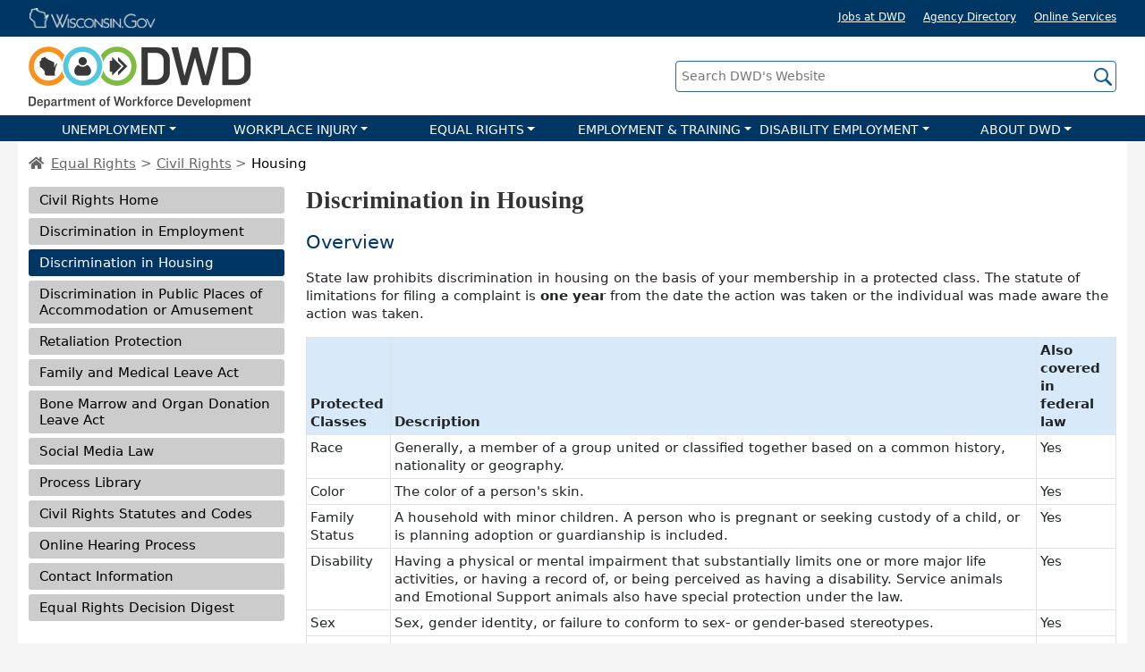

--- FILE ---
content_type: text/html
request_url: https://dwd.wisconsin.gov/er/civilrights/housing/default.htm
body_size: 10717
content:
<!DOCTYPE html>
<html lang="en">
<head>
<meta charset="utf-8"/>
<meta http-equiv="X-UA-Compatible" content="IE=100"/>
	
	<meta name="description" content="Wisconsin's Fair Housing law provides protection on the basis of membership in a protected class."/>

	<title>Housing Discrimination Law</title>
	
	<meta name="viewport" content="width=device-width, initial-scale=1, shrink-to-fit=no">
<meta http-equiv="x-ua-compatible" content="ie=edge">
<meta name="color-scheme" content="light only">
<link rel="stylesheet" type="text/css" href="/include/internet/css/bootstrap.min.css?v2"/>
<link rel="stylesheet" type="text/css" href="/include/internet/css/fontawesome.min.css?v1" />
<link rel="stylesheet" type="text/css" href="/include/internet/css/main.css?v6" />
<link rel="stylesheet" media="print" href="/include/internet/css/print.css">

<script type="text/javascript">
if(window.location.href.indexOf("acc.") == -1){	

	<!-- Google Tag Manager -->
	(function(w,d,s,l,i){w[l]=w[l]||[];w[l].push({'gtm.start':
	new Date().getTime(),event:'gtm.js'});var f=d.getElementsByTagName(s)[0],
	j=d.createElement(s),dl=l!='dataLayer'?'&l='+l:'';j.async=true;j.src=
	'https://www.googletagmanager.com/gtm.js?id='+i+dl;f.parentNode.insertBefore(j,f);
	})(window,document,'script','dataLayer','GTM-ML73D84');
	<!-- End Google Tag Manager -->
}
</script>


</head>

<body>
		<!-- ADD BANNER INCLUDE STATEMENT HERE -->

<a href="#skip-nav" class="sr-only">Skip main navigation</a>
<div id="update-browser" class="text-center"><p><span class="fs-140 important red-txt">Outdated or Unsupported Browser Detected</span><br><span>DWD's website uses the latest technology. This makes our site faster and easier to use across all devices. Unfortunatley, your browser is out of date and is not supported. An update is not required, but it is strongly recommended to improve your browsing experience. To update Internet Explorer to Microsoft Edge visit their <a href="https://support.microsoft.com/en-us/microsoft-edge/make-the-switch-from-internet-explorer-to-microsoft-edge-a6f7173e-e84a-36a3-9728-3df20ade9b3c">website</a>.</span></p></div>


<div id="wigov-bar" class="w-100"> 
			<div  class="container container-fluid-md">
		
				<div class="row py-2">
					<div class="col">
						<a href="https://wisconsin.gov/" class="d-inline-block"><img id="wi-gov-logo" src="/images/internet/wigov-top-logo.png" alt="Wisconsin.gov Logo"></a>
					</div>
					
					<div class="col text-right white-txt mt-2 mt-sm-0 hidden-xs">
						<a href="/jobs/" class="me-3 align-middle">Jobs at DWD</a>
						<a href="http://www.wisconsin.gov/Pages/AllAgencies.aspx" target="_blank" class="me-3 align-middle">Agency Directory</a>
						<a href="http://www.wisconsin.gov/Pages/resident.aspx" target="_blank" class="align-middle">Online Services</a>
					</div>
				</div>
				
			</div>
		</div>
		
		<div id="banner" class="w-100">
			<div  class="container container-fluid-md text-center text-md-left">
				<div class="row align-items-center position-relative">
					<div class="col-12 col-md-6 col-lg-7">
						<a href="/"><img id="dwd-logo" src="/images/internet/dwd-banner-logo.png" class="my-2" alt="Department of Workforce Development Logo"></a>
					</div>
					
					<div id="main-search-wrap" class="col-12 col-md-6 col-lg-5">
						<form id="main-search-form" class="search-form" method="GET" name="default front end" action="/search.htm">
							<label class="sr-only" for="main-search-input">Search DWD's Website</label>
							<input id="main-search-input" class="search-input" placeholder="Search DWD's Website" title="Search DWD's Website" type="text" name="query" maxlength="256" onclick="this.value=''" title="Search DWD's Website">
							<input class="search-icon d-none d-md-block" type="image" src="/images/internet/icon/search.png" alt="Search icon button">
							<input class="search-icon d-md-none" type="image" src="/images/internet/icon/search-light.png" alt="Search icon button">
						</form>
					</div>
				</div>
			</div>
		</div>
	
		<nav id="main-nav" class="navbar navbar-expand-lg navbar-dark py-0" role="navigation">	
			<button class="navbar-toggler ms-auto" type="button" data-bs-toggle="collapse" data-bs-target="#navbar-wrap" aria-controls="navbarSupportedContent" aria-expanded="false" aria-label="Toggle navigation">
				<span class="navbar-toggler-icon navbar-dark"></span>
			</button>
			<div  class="collapse navbar-collapse" id="navbar-wrap">
				<ul class="p-0 m-0 w-100">
					<li class="lvl1-nav">
						<button class="nav-link dropdown-toggle" type="button" data-bs-toggle="dropdown" aria-expanded="false">UNEMPLOYMENT</button>
						<ul class="dropdown-menu">
							<li><a href="/ui/">UI Home</a></li>
							<li><a href="/uiben/">Claimants</a></li>
							<li><a href="/uitax/">Employers</a></li>
							<li><a href="/uitax/esp-resource-page.htm">Service Providers</a></li>
							<li><a href="/ui/toolkit/">Community Partners</a></li>
							<li><a href="/dwd/request-speaker.htm">Request a Speaker</a></li>
						</ul>
					</li><li class="lvl1-nav">
						<button class="nav-link dropdown-toggle" type="button" data-bs-toggle="dropdown" aria-expanded="false">WORKPLACE INJURY</button>
						<ul class="dropdown-menu">
							<li><a href="/wc/">WC Home</a></li>
							<li><a href="/wc/workers/">Workers</a></li>
							<li><a href="/wc/employers/">Employers</a></li>
							<li><a href="/wc/insurance/">Insurers</a></li>
							<li><a href="/wc/medical/">Medical Providers</a></li>
							<li><a href="/wc/safety/">Workplace Safety</a></li>
							<li><a href="/dwd/request-speaker.htm">Request a Speaker</a></li>
							<li><a href="/wc/contact/">Contact Us</a></li>
						</ul><li class="lvl1-nav">
						<button class="nav-link dropdown-toggle" type="button" data-bs-toggle="dropdown" aria-expanded="false">EQUAL RIGHTS</button>
						<ul class="dropdown-menu">
							<li><a href="/er/">ER Home</a></li>
							<li><a href="/er/laborstandards/">Labor Standards</a></li>
							<li><a href="/er/civilrights/">Civil Rights</a></li>
							<li><a href="/er/civilrights/fmla/">FMLA</a></li>
							<li><a href="/worker-classification/">Worker Classification</a></li>
							<li><a href="/er/complaints/">File a Complaint</a></li>
							<li><a href="/er/caseportal/">Case Portal</a></li>
							<li><a href="/dwd/request-speaker.htm">Request a Speaker</a></li>
							<li><a href="/er/contacts.htm">Contact Us</a></li>
						</ul>
					</li><li class="lvl1-nav">
						<button class="nav-link dropdown-toggle" type="button" data-bs-toggle="dropdown" aria-expanded="false">EMPLOYMENT & TRAINING</button>
						<ul class="dropdown-menu">
							<li><a href="/det/">DET Home</a></li>
							<li><a href="/det/jobseeker.htm">Job Seekers</a></li>
							<li><a href="/det/employer.htm">Employers</a></li>
							<li><a href="/veterans/">Veterans</a></li>
							<li><a href="/det/partners.htm">Partners</a></li>
							<li><a href="https://jobcenterofwisconsin.com/wisconomy/" target="_blank">WisConomy</a></li>
							<li><a href="/det/civil-rights/">Civil Rights</a></li>
							<li><a href="/dwd/request-speaker.htm">Request a Speaker</a></li>
							<li><a href="/det/contact.htm">Contact Us</a></li>
						</ul>
					</li><li class="lvl1-nav">
						<button class="nav-link dropdown-toggle" type="button" data-bs-toggle="dropdown" aria-expanded="false">DISABILITY EMPLOYMENT</button>				
						<ul class="dropdown-menu">
							<li><a href="/dvr/">DVR Home</a></li>
							<li><a href="/dvr/about/">About DVR</a></li>
							<li><a href="/dvr/referral/">How to Apply</a></li>
							<li><a href="/dvr/job-seekers/">For Job Seekers</a></li>
							<li><a href="/dvr/business/">For Businesses</a></li>
							<li><a href="/dvr/partners/">Our Partners</a></li>
							<li><a href="/dwd/request-speaker.htm">Request a Speaker</a></li>
							<li><a href="/dvr/about/contacts.htm">Contact Us</a></li>
						</ul>
					</li><li class="lvl1-nav">
						<button class="nav-link dropdown-toggle" type="button" data-bs-toggle="dropdown" aria-expanded="false">ABOUT DWD</button>						
						<ul class="dropdown-menu">
							<li><a href="/dwd/about-dwd.htm">Overview</a></li>
							<li><a href="/jobs/">Jobs at DWD</a></li>
							<li><a href="/dwd/leadership.htm">Leadership </a></li>
							<!--<li><a href="/dwd/aboutdwd.htm#divisions">Divisions</a></li>-->
							<li><a href="/news/">Newsroom</a></li>
							<li><a href="/news/publicmeetings/">Public Meetings</a></li>
							<li><a href="/dwd/orgcharts/">Organization Chart</a></li>
							<li><a href="/dwd/open-records/">Open Records</a></li>
							<li><a href="https://wi.accessgov.com/dwd-ext/Forms/Page/8bebfc6d-5e59-4093-81a4-b4f52e713411/adm-20015-e/">Invite DWD to Your Event</a></li>
							<li><a href="/dwd/request-speaker.htm">Request a Speaker</a></li>
							<li><a href="/dwd/contact-us.htm">Contact Us</a></li>
						</ul>
					</li>
				</ul>
			</div>
		</nav>
		<span id="skip-nav" name="skip-nav"></span>


		<div id="content-wrapper">
			<div class="container-fluid">
				<!--********ENTER BREADCRUMBS HERE*********-->
				<ol class="breadcrumb">
					<li><a href="/"><i class="fas fa-home me-2"></i></a></li>
					<li class="breadcrumb-item"><a href="/er/">Equal Rights</a></li>
					<li class="breadcrumb-item"><a href="/er/civilrights/default.htm">Civil Rights</a></li>
					<li class="breadcrumb-item active">Housing</li>
				</ol>
				
				<div class="row">
					<div class="col-12 col-md-3">
							<button id="left-nav-mobile-btn" class="btn btn-secondary dropdown-toggle d-block d-md-none" data-bs-toggle="dropdown" aria-
	expanded="false" type="button" aria-controls="left-nav">Civil Rights Menu<i class="fa-solid fa-angle-down fa-xl"></i>
</button>
<nav id="left-nav" class="dropdown-menu">
	<a id="cr-home" class="left-nav-btn dropdown-item btn" href="/er/civilrights/">Civil Rights Home</a>
	<a id="in-employment" class="left-nav-btn dropdown-item btn" href="/er/civilrights/discrimination/">Discrimination in Employment</a>
	<a id="in-housing" class="left-nav-btn dropdown-item btn" href="/er/civilrights/housing/default.htm">Discrimination in Housing</a>
	<a id="public-accommodation" class="left-nav-btn dropdown-item btn" href="/er/civilrights/discrimination/publicaccommodation.htm">Discrimination in Public Places of Accommodation or Amusement</a>
	<a id="retaliation" class="left-nav-btn dropdown-item btn" href="/er/civilrights/retaliation/default.htm">Retaliation Protection</a>
	<a id="fmla" class="left-nav-btn dropdown-item btn" href="/er/civilrights/fmla/default.htm">Family and Medical Leave Act</a>
	<a id="organ-donation" class="left-nav-btn dropdown-item btn" href="/er/civilrights/organdonation.htm">Bone Marrow and Organ Donation Leave Act</a>
	<a id="social-media" class="left-nav-btn dropdown-item btn" href="/er/civilrights/discrimination/socialmedia.htm">Social Media Law</a>
	<a id="library" class="left-nav-btn dropdown-item btn" href="/er/library/default.htm">Process Library</a>
	<a id="statutes" class="left-nav-btn dropdown-item btn" href="/er/civilrights/statutes.htm">Civil Rights Statutes and Codes</a>
	<a id="onlinehearing" class="left-nav-btn dropdown-item btn" href="/er/civilrights/onlinehearing/default.htm">Online Hearing Process</a>
	<a id="contact" class="left-nav-btn dropdown-item btn" href="/er/contacts.htm">Contact Information</a>
	<a id="decisiondigest" class="left-nav-btn dropdown-item btn" href="/er/digest/default.htm" target="_blank">Equal Rights Decision Digest</a>
</nav>
					</div>
					
									
					<div class="col-12 col-md-9">
				<h1>Discrimination in Housing</h1>
				
				<h2>Overview</h2>
					<p>State law prohibits discrimination in housing on the basis of your membership in a protected class. The statute of limitations for filing a complaint is <strong>one year</strong> from the date the action was taken or the individual was made aware the action was taken.</p>
					<!--<h3 class="head-line">Protected Classes</h3>-->
						<table class="table table-bordered">
							<thead class="thead-light">
								<th>Protected Classes</th>
								<th>Description</th>
								<th>Also covered in federal law</th>
							</thead>
							<tbody>
								<tr>
									<td>Race</td>
									<td>Generally, a member of a group united or classified together based on a common history, nationality or geography.</td>
										<td>Yes</td>
								</tr>
								<tr>
									<td>Color</td>
									<td>The color of a person's skin.</td>
									<td>Yes</td>
								</tr>
								<tr>
									<td>Family Status</td>
									<td>A household with minor children.  A person who is pregnant or seeking custody of a child, or is planning adoption or guardianship is included.</td>
									<td>Yes</td>
								</tr>
								<tr>
									<td>Disability</td>
									<td>Having a physical or mental impairment that substantially limits one or more major life activities, or having a record of, or being perceived as having a disability. Service animals and Emotional Support animals also have special protection under the law.</td>
									<td>Yes</td>
								</tr>
								<tr>
									<td>Sex</td>
									<td>Sex, gender identity, or failure to conform to sex- or gender-based stereotypes. </td>
									<td>Yes</td>
								</tr>
								<tr>
									<td>National Origin</td>
									<td>Generally, a member of a nation by birth or naturalization or having common origins or traditions.</td>
									<td>Yes</td>
								</tr>
								<tr>
									<td>Religion</td>
									<td>Sincerely held religious, moral or ethical beliefs and practices.</td>
									<td>Yes</td>
								</tr>
								<tr>
									<td>Marital Status</td>
									<td>The status of being married, widowed, single, divorced, or separated.</td>
									<td></td>
								</tr>
								<tr>
									<td>Ancestry</td>
									<td>The country, nation or tribe of the identifiable group from which a person descends.</td>
									<td></td>
								</tr>
								<tr>
									<td>Source of Income</td>
									<td>The lawful source of a person's income, including wages, a voucher having monetary value, social security, public assistance or other related payments.</td>
									<td></td>
								</tr>
								<tr>
									<td>Sexual Orientation</td>
									<td>Having a preference for heterosexuality, homosexuality, or bisexuality or having a history of being so identified.</td>
									<td></td>
								</tr>
								<tr>
									<td>Age</td>
									<td>Being at least 18 years of age.</td>
									<td></td>
								</tr>
								<tr>
									<td colspan="2">Status as a Victim of Domestic Abuse, Sexual Assault or Stalking</td>
									<td></td>
								</tr>
							</tbody>
						</table>

						<ul class="clearleft">
						</ul>

					

				<h2>Coverage</h2>
					<p>The Wisconsin Fair Housing Law applies to many aspects of housing, which may include rental housing, single and multi-family homes, apartments, leases, home buying, homebuilding, real estate, condominiums and their associates, mobile homes, manufactured homes, financing of housing, and housing insurance.</p>

				<h2>Prohibited Discrimination</h2>
					<p>The law prohibits the following types of discrimination:</p>
						<ul>
							<li>Refusing to sell, rent, finance or contract to construct housing</li>
							<li>Refusing to permit inspection of housing</li>
							<li>Charging a higher price for the sale, lease, financing or rental of housing</li>
							<li>Discrimination in advertising</li>
							<li>Making unavailable or denying a person housing</li>
							<li>Refusing to insure or providing different terms or conditions of housing insurance</li>
							<li>Harassing a tenant</li>
							<li>Refusing to renew a lease</li>
							<li>Denying privileges, services or facilities associated with housing</li>
							<li>Impeding access to a listing service or other real estate services</li>
						</ul>

					<p><strong>Retaliation</strong> for exercising or enjoying a right under the law is also prohibited.</p>

					<p><strong>If you have a disability</strong> you are entitled to reasonable accommodations in rules, policies or services associated with your housing you may make necessary modifications to their rental properties at your own expense. If you are a renter, you have a responsibility to restore the rental housing to its original condition at the end of your lease.</p>

					<p><strong>If you have service animals or emotional support animals,</strong> you also have special protection under the law. It is illegal for someone to discriminate against you or deny you housing because of your service or emotional support animal. A service animal is an animal specially trained to perform tasks for you, while an emotional support animal is an animal certified by a medical provider as needed for your emotional support.</p>

				<h2>Exceptions</h2>
					<ul>
						<li>You may be denied a lease based on family size if local building codes limit the number of occupants for a dwelling.</li>
						<li>Housing may be restricted if you are under a certain age (senior living or assisted living).</li>
						<li>You may be denied housing if you pose a threat to the safety of others or whose tenancy would result in substantial damage to the property.</li>
					</ul>

				<h2>File a complaint</h2>
					<p>A complaint must be filed <strong>within one year</strong> with either the Equal Rights Division or through circuit court. Follow the directions on the complaint form  to submit your complaint for investigation.</p>

					<p>The Equal Rights Division has the power to investigate complaints, hold formal hearings, award remedies and facilitate settlement between parties.</p>

					<h3 class="head-line">Can I file a complaint against my neighbor?</h3>
						<p>Generally, the Wisconsin Fair Housing Law is not equipped to address situations of discrimination or harassment by neighbors or roommates.</p>
					
					<h3 class="head-line">What if my housing is not accessible to persons with disabilities?</h3>
						<p>The Wisconsin Fair Housing Law has limited rules regarding building accessibility; but if you have a disability, you may make reasonable modifications to the property at your own expense. The Americans with Disabilities Act (ADA) sets accessibility requirements that are not part of state law. Grievances under the ADA can be made through the U.S. Department of Justice Civil Rights Division or a lawsuit.</p>
					
					
					<h2>For more information</h2>
						<ul>
							<li><a href="/er/contacts.htm">Contact Info</a></li>
							<li>File a Complaint (ERD-10240)</li>
								<ul>
									<li><a href="/er/complaints/">Online</a></li>
									<li><a href="/dwd/forms/erd/erd-10240.htm">Paper</a> (to be mailed)</li>
								</ul>

							<li><a href="/er/civilrights/mediation.htm">Mediation program</a> (formerly named ERD-17095-P)</li>
							<li><a href="http://docs.legis.wisconsin.gov/statutes/statutes/106/III/50">Wis. Stat. § 106.50</a></li>
							<li><a href="https://docs.legis.wisconsin.gov/code/admin_code/dwd/218_226/220">Wisconsin Administrative Code DWD 220</a></li>
							<li><a href="/er/civilrights/housing/complaintprocess.htm">Complaint Process</a></li>
						</ul>
					</div>
					</div>
				</div>
			</div>

		<div id="footer" class="white-txt">
	<div class="container container-fluid-md">
		<div class="row pt-3">
			<div class="col-6 col-md-3 order-4 order-md-1">
				<p class="mb-0 fs-initial">DWD Contact Information</p>
				<hr>
				<p>201 E. Washington Ave<br>
				P.O. Box 7946<br>
				Madison, WI 53707<br>
				(608) 266-3131<br></p>
				<a href="/dwd/contact-us.htm" class="btn btn-secondary mb-2">Contact Us</a>
			</div>
			
			<div class="col-6 col-md-3 order-2">
				<ul class="mb-1">
					<li><a href="/dwd/admin-rules/">Administrative Rules</a></li>
					<li><a href="https://wi.accessgov.com/dwd-ext/Forms/Page/8bebfc6d-5e59-4093-81a4-b4f52e713411/adm-20015-e/">Invite DWD to Your Event</a></li>
					<li><a href="/jobs/">Jobs at DWD</a></li>
					<li><a href="https://www.wisconsin.gov/Pages/Policies.aspx">Legal/Acceptable Use</a></li>
					<li><a href="/mywisconsinid/">MyWisconsin ID</a></li>
					<li><a href="/news/">News</a></li>
					<li><a href="/news/publicmeetings/">Public Meeting &amp; Hearing Notices</a></li>
					<li><a href="/dwd/open-records/">Public Records</a></li>
				</ul>
			</div>
			
			<div class="col-6 col-md-3 order-3">
				<ul class="mb-1">
					<li><a href="/dwd/sitemap.htm">Sitemap</a></li>
					<li><a href="/dwd/staff-partners.htm">Staff & Partners</a></li>
					<li><a href="https://stateempdir.wi.gov/">State Employee Directory</a></li>
					<li><a href="mailto:webfeed@dwd.wisconsin.gov">Website Support</a></li>
				</ul>
				<div id="google_translate_element" class="w-auto"></div>
				<a href="#" data-bs-toggle="modal" data-bs-target="#translate-disclaimer" style="font-size:11px;">Translation Disclaimer</a>
				
			</div>
			
			<div class="col-6 col-md-3 text-center order-5">
				<div class="row mt-2">
					<div class="col-12"><p style="color:#fff;" class="mb-2 fs-120">Sign up for DWD news and updates</p>
						<form id="GD-snippet-form" action="https://public.govdelivery.com/accounts/WIDWD/subscriber/qualify" accept-charset="UTF-8" method="post" target="_blank">
						
							<input name="utf8" type="hidden" value="&#x2713;" /> 
						
							<div class="input-group mb-3">
							  <input type="text" name="email" id="email"  class="form-control fs-100" placeholder="Enter your email address" aria-label="Enter your email address" aria-describedby="submit-btn">
							  <button class="btn btn-secondary" type="submit" name="commit" id="submit-btn">Submit</button>
							</div>
						</form>
					</div>
					<div class="col"><a href="https://www.instagram.com/wiworkforce/"><img class="img-fluid" src="/images/internet/icon/insta-icon.png" class="me-2 me-sm-0" alt="Instagram logo"></a></div>
					<div class="col"><a href="https://www.linkedin.com/company/wiworkforce/"><img class="img-fluid" src="/images/internet/icon/linkedin-icon.png" class="me-2 me-sm-0" alt="Linked In logo"></a></div>
					<div class="col"><a href="https://www.youtube.com/user/wiworkforce"><img class="img-fluid" src="/images/internet/icon/youtube-icon.png" class="ms-1 ms-sm-0" alt="Youtube logo"></a></div>
					<div class="col"><a href="https://www.facebook.com/WIWorkforce"><img class="img-fluid" src="/images/internet/icon/facebook-icon.png" class="mx-1" alt="Facebook logo"></a></div>
					<div class="col"><a href="https://x.com/wiworkforce"><img class="img-fluid" src="/images/internet/icon/twitter-icon.png" class="ms-1" alt="X logo (formerly Twitter)"></a></div>
				</div>
			</div>
		</div>
	</div>
	
	
	<p id="american-job-center">A proud partner of the <a href="https://www.careeronestop.org/" ><img src="/images/internet/american-job-center-logo-color.png" alt="American Job Center logo"></a> network</p>


	
	
</div>

	<!--TRANSLATION DISCLAIMER -->
	<div class="modal fade" id="translate-disclaimer" tabindex="-1" aria-labelledby="translate-disclaimer" aria-modal="true" role="dialog" data-version="1" data-cookie="true" >
	  <div class="modal-dialog modal-dialog-centered modal-dialog-scrollable  modal-lg">
		
		<div class="modal-content">
		  <div class="modal-header">
				<h2 class="modal-title">Google Translate Disclaimer</h2>
				<button type="button" class="btn-close" data-bs-dismiss="modal" aria-label="Close"></button>
		  </div>
		  <div class="modal-body fs-90">
		  
				<p>THIS SERVICE MAY CONTAIN TRANSLATIONS POWERED BY GOOGLE. GOOGLE DISCLAIMS ALL WARRANTIES RELATED TO THE TRANSLATIONS, EXPRESS OR IMPLIED, INCLUDING ANY WARRANTIES OF ACCURACY, RELIABILITY, AND ANY IMPLIED WARRANTIES OF MERCHANTABILITY, FITNESS FOR A PARTICULAR PURPOSE AND NONINFRINGEMENT.</p>

				<p>The Department of Workforce Development (DWD) website has been translated for your convenience using translation software powered by Google Translate. Reasonable efforts have been made to provide an accurate translation, however, no automated translation is perfect nor is it intended to replace human translators. Translations are provided as a service to users of the DWD website, and are provided "as is." No warranty of any kind, either expressed or implied, is made as to the accuracy, reliability, or correctness of any translations made from English into any other language. Some content (such as images, videos, Flash, etc.) may not be accurately translated due to the limitations of the translation software.</p>

				<p>The official text is the English version of the website. Any discrepancies or differences created in the translation are not binding and have no legal effect for compliance or enforcement purposes. If any questions arise related to the accuracy of the information contained in the translated website, refer to the English version of the website which is the official version.</p>

				<p>If you need an official translation of, or other meaningful access to, vital information on DWD's website, please contact the <a href="mailto:webfeed@dwd.wisconsin.gov">DWD WEB TEAM</a>.</p>
		  </div>
		  <div class="modal-footer">
				<div class="form-check me-3">
				  <input class="form-check-input" type="checkbox" value="" id="popup-noshow">
				  <label class="form-check-label" for="popup-noshow">
					Do Not Show This Again
				  </label>
				</div>
				<button type="button" class="btn btn-secondary" data-bs-dismiss="modal">Close</button>
		  </div>
		</div>
	  </div>
	</div>

<script src="/include/internet/js/jquery-3.6.0.min.js"></script>
<script src="/include/internet/js/popper.min.js?v1"></script>
<script src="/include/internet/js/bootstrap.min.js?v2"></script>
<script src="/include/internet/js/main.js?=v2"></script>
<script async src="https://www.googletagmanager.com/gtag/js?id=G-66BDZ3KKB5"></script>
<script type="text/javascript">
			
		function googleTranslateElementInit() {
		  new google.translate.TranslateElement({pageLanguage: 'auto', title: 'tester', autoDisplay: false}, 'google_translate_element');
		}

</script>

<script type="text/javascript" src="//translate.google.com/translate_a/element.js?cb=googleTranslateElementInit"></script>

<!--FOR GOOGLE TRANSLATE DISCLAIMER MODAL -->
<script type="text/javascript" src="/include/internet/js/popup.js"></script>
<script>
	$("body").on("change", "#google_translate_element select", function (e) {
		var disclaimerModal = $('#translate-disclaimer');
		bsModal = new bootstrap.Modal(disclaimerModal);
		checkPopupCookie();	
	});
	
	function setTranslateIframeTitle() {
		// Select iframe with an ID that ends with `.container`
		const iframe = document.querySelector('iframe[id$=".container"]');
		if (iframe) {
		  iframe.setAttribute('title', 'Google Translate language selection');
		  iframe.setAttribute('aria-label', 'Google Translate language selection');
		}
	  }
	 
	  function observeForIframe() {
		const observer = new MutationObserver((mutations, obs) => {
		  const iframe = document.querySelector('iframe[id$=".container"]');
		  if (iframe) {
			setTranslateIframeTitle();
			obs.disconnect(); // Stop watching once done
		  }
		});
	 
		observer.observe(document.body, {
		  childList: true,
		  subtree: true
		});
	  }
	 
	  document.addEventListener('DOMContentLoaded', observeForIframe);
		
</script>




		<script>$("#left-nav #in-housing").addClass('active');</script>

</body>
</html>


--- FILE ---
content_type: text/css
request_url: https://dwd.wisconsin.gov/include/internet/css/main.css?v6
body_size: 11012
content:
html{
	font-family:arial;
	font-size:1em;
}

body{
	position:relative;
	min-height:100vh;
	line-height:1.25em;
	font-size:16px /*NEW*/
}


#white-wrapper{
	background:#ffffff;
}

h1{
	color:#333333;
	font-family:Trebuchet MS;
	font-weight:bold;
	font-size:1.75em;
	margin-bottom:.67em;
}

h2, h3, h4, h5, h6{
	color:#333333;
	margin-top:1em;
	margin-bottom:.83em;
}

h4, h5, h6{
	font-weight:bold;
}

h2{
	color:#003663;
	font-size:1.4em;
}

h2 .fas{
	margin-right:.5em;
}

h3{
	font-size:1.2em;
	font-weight:600;
}


h4{
	font-size:1.05em;
	font-weight:600;
}

h5{
	font-size:1em;
	font-weight:600;
}

/*The .head-line class adds a horizontal line around the heading to help split content up.*/
.head-line {
	overflow: hidden;
	padding-left:15px;
}
.head-line:before,
.head-line:after {
	background-color: #DBDBDB;
	content: "";
	display: inline-block;
	height: 1px;
	position: relative;
	vertical-align: middle;
	width: 50%;
}
.head-line:before {
	right: 3px;
	margin-left: -15px;
	width:15px;
}
.head-line:after {
	left: 3px;
	margin-right: -90%;
	width:90%;
}

h2:first-child, h3:first-child, h4:first-child, h5:first-child, h6:first-child{
	margin-top:.5em;
}

h1 + h2, h2 + h3, h3 + h4, h4 + h5, h5 + h6{
	margin-top:1rem;
}

/*************************GLOBAL BANNER STYLES******************************/
#wigov-bar{
	background:#003663;
	font-size:.75em;
}

#wigov-bar #wi-gov-logo{
	height:25px;
}

#banner{
	background:#ffffff;
}

#banner #dwd-logo{
	max-width:250px;
}

#banner-dept{
	font-size:1.2em;
	font-weight:bold;
	letter-spacing:1px;
}




/**********************GLOBAL MAIN NAV***********************************/
#main-nav{
	background:#003663;
	color:#ffffff;
	margin-bottom:0;
	line-height:1.5;
}

#main-nav ul{
	padding:0;
	text-align:center;
}

#main-nav a{
	text-decoration:none;
	width:100%;
}

#main-nav .lvl1-nav button.nav-link{
    background: none;
    padding: 6px 6px 3px 6px;
    border: none;
    margin: 0;
    width: 100%;
	display:inline-block;
}

#main-nav li{
	list-style-type:none;
}

#main-nav .dropdown-menu{
	position:relative;
}

#main-nav .lvl1-nav a:focus-visible{
	outline-offset:0px;
}

#navbar-wrap{
	max-width:1240px;
	width:100%;
	margin-left:auto;
	margin-right:auto;
}

#navbar-wrap ul:first-of-type{
	width:100%;
}

.navbar-dark .navbar-toggler{
	border-color:#ffffff;
	background:#013f73;
}

.navbar-toggler{
	margin:5px 0;
}

.grey-bg .container{
	padding-top:.5em;
	padding-bottom:.5em;
}

.breadcrumb{
	background:none;
	color:#666666;
	padding:0;
	margin-bottom:1rem;
}


.breadcrumb a, .breadcrumb .fa-home{
	color:#666666;
}



.breadcrumb .active{
	color:#000000;
}

.breadcrumb-item+.breadcrumb-item::before {
    content: ">";
	padding-right:.3rem;
}

.breadcrumb-item+.breadcrumb-item{
	padding-left:.3rem;
}

.right-sidebar{
	background:#eeeeee;
	padding-top:1em;
	margin-bottom:.5em;
	padding-bottom: 10px;
	border-radius:.25rem;
}

.right-sidebar .sticky-top{
	z-index:99;
}

.right-sidebar h2, .right-sidebar h3:not(.card-header){
	font-size:1.2em;
	margin-bottom:1rem;
}

.right-sidebar h2:first-of-type, .right-sidebar h3:first-of-type{
	margin-top:0;
}

.right-sidebar h2:not(:first-child){
	margin-top:1.75rem;
}

.right-sidebar ul:not(.dropdown-menu){
	padding-left:25px;
	list-style-type:none;
}
.right-sidebar li{
	position:relative;
}
.right-sidebar ul:not(.dropdown-menu) > li:before{
	content: "\2022";
    position: absolute;
    left: -.8em;
    color:#003663;
    font-weight: bold;
    font-size: 1.2em;
	top:-.2em;
	
}

/*************right-sidebar replaces right-sidebar. The old sidebar code will remain in place until all sidebars are updated************/
.right-sideboxes .box{
	border: 1px solid #999;
	color: #000;
	font-family: Verdana, sans-serif;
	font-size: small;
	margin-bottom: 20px;
	border-radius: 5px;
	box-shadow: 0 1px 3px rgb(0 0 0 / 0.2);
}

.right-sideboxes .box:not(.linklist) > p{
	padding-left:7px;
	padding-right:7px;
}

.right-sideboxes .box:not(.linklist) h2, .right-sideboxes .box:not(.linklist) .heading{
	margin-bottom:10px;
}

.right-sideboxes .heading, .right-sideboxes h2, .right-sideboxes h3, .right-sideboxes h4, .right-sideboxes h5{
	text-align:center;
	border-bottom:1px solid #999;
	margin-top:0;
	margin-bottom:0;
	padding-top:5px;
	padding-bottom:5px;
	background:#ecf6fd;
	border-radius:5px 5px 0 0;
	font-size: 1.15em;
	font-weight: bold;
}

.right-sideboxes .linklist ul{
	list-style-type: none;
	padding-left: 0;
	margin-right: 0;
	margin-bottom:0;
}

.right-sideboxes .linklist ul li, .right-sideboxes .linklist ul li a, .right-sideboxes .linklist p, .right-sideboxes .linklist p a{
	width: 100%;
	position: relative;
	display: block;
	color:#024b87;
	margin:0;
	line-height:1.5em;
}

.right-sideboxes .linklist a:hover{
	text-decoration:none;
}

.right-sideboxes .linklist ul li:hover, .right-sideboxes .linklist p:hover{
	background:#fbfbfb;
}

.right-sideboxes .linklist ul li, .right-sideboxes .linklist p{
	border-bottom: 1px solid #e4e5e5;
	padding:5px 7px;
}

.right-sideboxes .sticky-top{
	padding-top:5px;
}



/**************************GLOBAL FOOTER STYLES****************************/
#footer{
	background:#003663;
	background-size:auto 60%;
	font-size:80%;
	bottom:0;
	width:100%;

}

#footer hr{
	background-color:#F7921E;
	margin:5px 0;
	opacity:1;
}

#footer ul{
	list-style-type:none;
	padding-left:0;
}

#footer #american-job-center{
	background: #ffffff;
    color: #656565;
    padding: 5px 0;
    text-align: center;
    margin-bottom: 0;
}

#footer #american-job-center img{
	vertical-align: inherit;
}

#footer .btn:focus-visible{
	border-color:#ffffff;
	box-shadow: 0 0 0 .15rem #ffffff;
}

/**************************HOME PAGE STYLES*************************/
#main-home-slider .carousel-item{

}

#main-home-slider .carousel-item:before{
	position: absolute; 
    display: block; 
    content: "";
    top: 0; right: 0; bottom: 0; left: 0;  
    background: rgba(0,0,0,0.15);
}

#main-home-slider .carousel-indicators{
		margin-bottom:3px; /*added to move to bottom*/
}
#main-home-slider .carousel-caption{
	/*transform: translateY(-50%);
    bottom: 0;
    top: 50%;*/
	bottom:0;
	padding-bottom:15px;
}

.carousel-caption h2{
	font-size:3em;
	text-shadow:0px 0px 8px #000000;
	color:#ffffff;
}

#media-market{
	background:#d9f2fc;
	width:100%;
}

#market-slider{
	margin:0 20px;
}

#market-slider .carousel-control-next, #market-slider .carousel-control-prev{
   background-color:#065495;
   width:40px;
   height:40px;
   border-radius:50%;
   opacity:1;
   top:10px;
}

#market-slider .carousel-control-next{
	right:-20px;
}

#market-slider .carousel-control-prev{
	left:-20px;
}

.h2-lg{
	font-size:2em;
}

/********************2ND and 3RD LEVEL PAGES******************************/
#banner-img{
	position:relative;
	max-height:325px;
	overflow:hidden;
	background:#000000;
}

#banner-img h1, #banner-img #title-not-head{
	
    color: #ffffff;
    text-shadow: 2px 2px 5px #000000;
    font-size: 2em;
    text-align: center;
    white-space: nowrap;
    font-family: Trebuchet MS;
    font-weight: bold;
    line-height: 1.2;
    position: absolute;
    left: 50%;
    top: 50%;
    transform: translate(-50%, -50%);
}

#banner-img h1:has(> .tagline), #banner-img #title-not-head:has(> .tagline){
	line-height:.8;
}

#banner-img h1 .tagline, #banner-img #title-not-head .tagline{
	font-size:55%;
	font-style:italic;
}

#banner-img.home-banner h1{
	white-space:normal;
	width:100%;
}

#banner-img:before{
	position: absolute; 
    display: block; 
    content: "";
    top: 0; right: 0; bottom: 0; left: 0;  
    background: rgba(0,0,0,0.40);
}

#banner-img img{
	width:100%;
}

#banner-img .banner-logo-left{
	position:absolute;
	left:10%;
	top:0;
	bottom:0;
	margin-top:auto;
	margin-bottom:auto;
	width:auto;
}

.second-lvl-icon{
	border:3px solid #dfdfdf;
	margin-bottom:.5rem;
}

.second-lvl-icon:hover{
	background:#f1f8fe;
}

.second-lvl-bucket, .border-bucket{
	border: 1px solid black;
	border-radius:.25rem;
	background: #ffffff;
	padding-left:.5rem;
	padding-right:.5rem;
	height:100%;
}

.second-lvl-bucket h2, .border-bucket h2{
	font-size:1.2em;
	color: #003663;
	margin-top:.25rem;
	white-space:nowrap;
	margin-bottom:.5em;
}

.second-lvl-bucket p, .second-lvl-bucket ul, .border-bucket p, .border-bucket ul,  .border-bucket table{
	font-size:90%;
}

.second-lvl-bucket .btn, .border-bucket .btn{
	width:75%;
	font-size:90%;
	white-space:nowrap;
}

.second-lvl-bucket li, .border-bucket li{

}

.border-bucket li{
	line-height:1.1em;
	margin-bottom:5px;
}

/***************************TAB MENU********************************/

#tab-menu{
	margin:10px 0;
}

#tab-menu .tab-btn{
	display:inline-block;
	background:#eeeeee;
	color:#000000;
	padding:8px 12px;
	border-top-left-radius: .25em;
    border-top-right-radius: .25em;
	border-top:1px solid rgba(0,0,0,.125);
	border-left:1px solid rgba(0,0,0,.125);
	border-right:1px solid rgba(0,0,0,.125);
	color:#003663;
	width:auto;
	text-decoration:none;
}

#tab-menu .tab-btn:hover{
	text-decoration:none;
}

#tab-menu .tab-btn.active{
	color:#ffffff !important;
	background:#003663 !important;
}

.tab-content{
	border:1px solid #cccccc;
	padding:10px;
	visibility:hidden;
	border-bottom-left-radius: .25em;
    border-bottom-right-radius: .25em;
	border-top-right-radius:.25em;
}

.tab-content h2:first-of-type{
	margin-top:.5rem;
}

.tab-content.active{
	display:inline-block !important;
	width:100%;
}

#tab-menu .tab-btn:first-of-type{
	margin-right:2px;
}

#tab-menu .tab-btn:last-of-type{
	margin-left:2px;
}

#tab-menu .tab-btn:not(:first-of-type):not(:last-of-type){
	margin-left:2px;
	margin-right:2px;
}

/************************ACCORDION BOXES****************************/

#accordion-box-wrapper{
}

#accordion-box-wrapper .accordion-col{
	padding: 5px 3px;
}

#accordion-box-wrapper .row{
	margin-left:-3px;
	margin-right:-3px;
	position:relative;
}

#accordion-box-wrapper .accordion-box .heading{
	font-size:1em;
	font-weight:bold;
	margin-bottom:0;
	color:#000000;
}

#accordion-box-wrapper .accordion-box:hover{
	text-decoration:none !important;
}

#accordion-box-wrapper .heading i{
	font-size:1.5em;
	position: absolute;
    right: 10px;
	top:10px;
}

#accordion-box-wrapper .accordion-content h2{
	font-size:1.25em;
	margin-left:-45px;
	margin-bottom:5px;
}

#accordion-box-wrapper .accordion-content .img-head:before{
	background-size: 35px 35px;
    display: inline-block;
    width: 35px;
    height: 35px;
    top: 20px;
    vertical-align: middle;
    margin-right: 10px;
	content:"";
}

#accordion-box-wrapper .accordion-content .sponsored-heading:before{
    background-image: url(/images/internet/icon/handshake-icon.png);    
}

#accordion-box-wrapper .accordion-content .applications-heading:before{
    background-image: url(/images/internet/icon/calendar-icon.png);    
}

#accordion-box-wrapper .accordion-content .qualifications-heading:before{
    background-image: url(/images/internet/icon/clipboard-icon.png);    
}

#accordion-box-wrapper .accordion-content .testing-heading:before{
    background-image: url(/images/internet/icon/book-check-icon.png);    
}

#accordion-box-wrapper .accordion-content .selection-heading:before{
    background-image: url(/images/internet/icon/med-alert-icon.png);    
}

#accordion-box-wrapper .accordion-content .contact-heading:before{
    background-image: url(/images/internet/icon/lightbulb-icon.png);    
}



#accordion-box-wrapper .accordion-content h2 .heading-icon{
	width:35px;
	margin-right:10px;
}

#accordion-box-wrapper .accordion-content .col{
	padding-left:45px;
}

.accordion-box{
	background:#eeeeee;
	margin:2px;
	display:block;
	position:relative;
	height:100%;
	padding:10px;
	cursor:pointer;
	-moz-transition: all .2s ease-in;
    -o-transition: all .2s ease-in;
    -webkit-transition: all .2s ease-in;
    transition: all .2s ease-in;
}

.accordion-box:hover, .accordion-box.active{
	background:#e4f3ff;
}

.accordion-box.active:after{
	content: "";
    width: 100%;
    height: 15px;
    position: absolute;
    background: #e4f3ff;
    bottom: -15px;
    left: 0;
}

.accordion-box .accordion-img{
	background:#ffffff;
	margin:20px 10px 5px 10px;
	height:125px;
	position:relative;
}

.accordion-box .accordion-img img{
	left:0;
	right:0;
	top:0;
	bottom:0;
	margin:auto;
	display:block;
	position:absolute;
	max-width:90%;
}

#accordion-box-wrapper .accordion-content{
	z-index:10;
	/*position:absolute;
	width:100%;*/
	background:#e4f3ff;
	margin:0;
	padding:20px 10px 10px 10px;
}

#accordion-box-wrapper .accordion-content:last-child{
	margin-bottom:0;
}

#accordion-box-wrapper .accordion-content-col{
	display:none;
	padding:5px;
}

#accordion-box-wrapper .accordion-content p{
	white-space:normal !important;
}



/*********************UNIVERSAL STYLES*****************************/


p{
	/*line-height:1.1;*/
}

a{
	color:#0000cc;
}

a.no-hover-style:hover{
	color:#0000cc;
	text-decoration:none !important;
}

a.hover-border, .hover-border-dark{
	border:1px solid transparent;
	display:inline-block;
	position:relative;
}

a.hover-border:hover{
	box-shadow: 0 0 4px 0px #55c7dc;
	border-radius:5px;
}

.hover-border-dark:hover{
	box-shadow: 0 0 4px 0px #003663;
	border-radius:5px;
}

#content-wrapper{
	max-width: 1240px;
    left: 0;
    right: 0;
    margin: auto;
	background:#ffffff;
	font-size:.95em;
}

#content-wrapper p{
	/*margin-top:1em;
	margin-bottom:1em;*/
}

#content-wrapper .list-space > li{
	margin-bottom:.5em;
}


#content-wrapper .container, #content-wrapper .container-fluid{
	padding-top:1em;
	padding-bottom:1em;
}


.container-fluid-max{
	max-width:1240px;
	left:0;
	right:0;
	margin:auto;
	padding-left:15px;
	padding-right:15px;
}

.container{
	max-width:1240px;
}


.full-width{
	width:100%;
}

.mw-40{
	max-width:40%;
}

.sticky-top{
	top:5px;
}

.clear-both{
	clear:both;
}


/*Header Blue*/
.drk-blue-bg{
	background:#003663;
	color:#ffffff;
}

.drk-blue-lgt-bg{
	background:#195586;
	color:#ffffff;
}	

.dull-blue-bg{
	background:#83A5C0;
}

.lgt-dull-blue-bg{
	background:#cde3f4;
}

/*Logo Blue*/
.lgt-blue-bg{
	background:#55C7DC;
}

.btn.lgt-blue-bg:hover{
	background:#74cfe0;
}

.lgt-blue-txt{
	color:#55C7DC;
}

.accent-blue-bg{
	background:#cde3f4;
}

/*Logo Green*/
.green-bg{
	background:#7FBA41;
}

.btn.green-bg:hover{
	background:#92c75b;
}

.green-txt{
	color:#1A8922;
}

.lgt-green-txt{
	color:#7fbb41;
}

/*Logo Orange*/
.org-bg{
	background:#F6921F;
}

.btn.org-bg:hover{
	background:#f9a23e
}

.org-txt{
	color:#F6921F;
}

.drk-org-txt{
	color:#d85f28;
}

.trans-bg{
	background:none;
}

.grey-bg{
	background:#eeeeee;
}

.lgt-grey-bg, .lgt-grey-hover-bg:hover{
	background:#f5f4f4;
}

.drk-grey-bg{
	background:#cccccc;
}

.btn.drk-grey-bg:hover{
	background:#dcdcdc
}

.grey-txt{
	color:#cccccc;
}

.drk-grey-txt{
	color:#727272;
}

.red-txt, .important, .highlight{
	color:#E60000;
}

.white-bg{
	background:#ffffff;
}

.white-txt, a.white-txt, .white-txt a{
	color:#ffffff;
}

a.white-txt:hover, .white-txt a:hover{
	color:#ffffff;
}

.blk-txt, a.blk-txt, .blk-txt a, .black-txt, a.black-txt, .blk-txt a{
	color:#000000;
}

.blk-bg{
	background:#000000;
	color:#ffffff;
}

.blue-link-txt, .blue-link-txt:hover, a.blue-link-txt, a.blue-link-txt:hover{
	color:#0000cc
}

.drk-blue-txt, a.drk-blue-txt, a.drk-blue-txt:hover, .drk-blue-txt a{
	color:#003663;
}

.yellow-bg{
	background:#ffc703;
}

.btn.yellow-bg:hover{
	background:#fedc64;
}

.bar-heading{
	background:#003663;
	color:#ffffff;
	padding:.25em;
	font-size:1em;
}

.grey-icon-border{
	border:3px solid #cccccc;
}

hr.black{
	border-top:1px solid #000000;
}

.figure-caption {
    font-size: .8em;
    color: #6c757d;
    line-height: 1.2em;
    margin-top: 3px;
}

.circle-bg{
	position:relative;
	width:100%;
	padding:0; 
	padding-bottom:100%;
	border-radius:50%;
}

.circle-bg.dull-blue-bg:hover{
	background:#4f7594;
}

.circle-bg i{
	position:absolute;
	top:50%; left:50%;
	transform: translate(-50%, -50%);
	margin:0;
}


.vdivider-md, .vdivider-lg{
	border-left:1px solid #dedede;
}

img[class*=' float-'],img[class^='float-']{
	max-width:50%;
}

.accordion .card{
	margin-bottom:5px;
	border-radius:.25rem !important;
	border:1px solid rgba(0,0,0,.125) !important;
}

.accordion .card-header{
	color:#003663;
	padding:.25rem 3.25rem .25rem 1.25rem;
	position:relative;
	cursor:pointer;
	text-decoration:none;
}


.accordion>.card .card-header[aria-expanded="false"] { /*NEEDED FOR BS4 > BS5 CONVERSION*/
   border-bottom:none;
}

.accordion .card-header h2, .accordion .card-header h3, .accordion .card-header h4{
	margin-top:0;
	margin-bottom:0;
	font-size:100%;
}

.accordion .card-body p:first-of-type{
	margin-top:0;
}

.accordion .card-body p:last-of-type:not(:first-of-type){
	margin-bottom:0;
}

.accordion a.card-header:hover{
	text-decoration:none;
	background:#e5e5e5;
}

.accordion [data-bs-toggle="collapse"] i:before{
	content: "\f146";
}

.accordion [data-bs-toggle="collapse"].collapsed i:before{
	content: "\f0fe";
}

.accordion [data-bs-toggle="collapse"] i{
	position: absolute;
    right: 10px;
    top: 50%;
    margin-top: -8px;
}


.accordion .card-header{
	background:#eeeeee;
}

.accordion .card-header i{
	font-size:1.1em;
}

.card.compact .card-header, .card.compact .list-group-item{
	padding-top:.5rem;
	padding-bottom:.5rem;
}

.shadow-box, .shadow-box-green, .shadow-box-blue, .shadow-box-drkblue, .shadow-box-orange, .shadow-box-red{
	border:1px solid #d3d3d3;
	background:#ffffff;
	box-shadow:2px 2px 5px #d6d6d6;
	padding-left:1rem;
	padding-right:1rem;
	position:relative;
}

.shadow-box a.more-link, .shadow-box-green a.more-link, .shadow-box-blue a.more-link, .shadow-box-orange a.more-link, .shadow-box-drkblue a.more-link, .shadow-box-red a.more-link{
	position: absolute;
	right: 25px;
	bottom: 0;
	margin-bottom:10px;
}

.shadow-box-green{
	border-left:8px solid #80BA42;
}

.shadow-box-green a.more-link{
	color:#80BA42 !important;
}

.shadow-box-blue{
	border-left:8px solid #56C7DC;
}

.shadow-box-blue a.more-link{
	color:#56C7DC !important;
}

.shadow-box-orange{
	border-left:8px solid #F79320;
}

.shadow-box-orange a.more-link{
	color:#F79320 !important;
}

.shadow-box-drkblue{
	border-left:8px solid #003663;
}

.shadow-box-drkblue a.more-link{
	color:#003663 !important;
}

.shadow-box-red, .shadow-box-red a.more-link{
	border-let:8px solid #ff0000;
}


.card .list-group.indent-first .list-group-item{
	text-indent: -51px;
    padding-left: 70px;
}



.card .drk-grey-txt{
	margin-right:12px;
}

.card .card-header{
	margin-top:0;
}

.card .card-header.blue-head{
	background:#f0fcff;
	padding-top:.5rem;
	padding-bottom:.5rem;
}

.card .card-header.blue-head{
	font-size:120% !important;
	color:#003663;
}

.card a.list-group-item:not(.active), .card .list-group-item a{
	color:#0056b3 !important;
}

.card.blue-card{
	border: 2px solid #55C7DC;
}

.card.blue-card .card-header{
	background:#f0fcff;
	color:#003663;
	padding-top:.5rem;
	padding-bottom:.5rem;
}

.card.org-card{
	border: 2px solid #dba14f;
}

.card.org-card .card-header{
    background: #fffaf2;
	color:#003663;
	padding-top:.5rem;
	padding-bottom:.5rem;
}

.card.grey .card-body, .list-group.grey .list-group-item{
	background-color:#fcfcfc;
}

.list-group.grey .list-group-item-action:hover{
	background-color:#f4f4f4;
}

.list-group-item.active, .list-group-item.active:hover{
	background-color: #007bff !important;
	color:#ffffff;
}

.list-group-item-action, .list-group-item-action:hover{
	color:#0000cc;
}

.fs-50{font-size:50% !important;}
.fs-55{font-size:55% !important;}
.fs-60{font-size:60% !important;}
.fs-65{font-size:65% !important;}
.fs-70{font-size:70% !important;}
.fs-75{font-size:75% !important;}
.fs-80{font-size:80% !important;}
.fs-90{font-size:90% !important;}
.fs-100{font-size:100% !important;}
.fs-110{font-size:110% !important;}
.fs-120{font-size:120% !important;}
.fs-130{font-size:130% !important;}
.fs-140{font-size:140% !important;}
.fs-150{font-size:150% !important;}
.fs-160{font-size:160% !important;}
.fs-170{font-size:170% !important;}
.fs-180{font-size:180% !important;}
.fs-190{font-size:190% !important;}
.fs-200{font-size:200% !important;}
.fs-210{font-size:210% !important;}
.fs-220{font-size:220% !important;}
.fs-230{font-size:230% !important;}
.fs-240{font-size:240% !important;}
.fs-250{font-size:250% !important;}
.fs-260{font-size:260% !important;}
.fs-270{font-size:270% !important;}
.fs-280{font-size:280% !important;}
.fs-290{font-size:290% !important;}
.fs-300{font-size:300% !important;}

.fs-1vw{font-size: 1vw !important; }
.fs-1-25vw{font-size: min(max(20px, 1.25vw), 25px) !important;}
.fs-1-5vw{font-size: min(max(20px, 1.5vw), 30px)  !important;}
.fs-1-75vw{font-size: min(max(20px, 1.75vw), 30px) !important;}
.fs-2vw{font-size: min(max(25px, 2vw), 35px) !important;}
.fs-2-5vw{font-size: 2.5vw; !important;}
.fs-3vw{font-size: min(40px, 3vw) !important;}
.fs-3-5vw{font-size: 3.5vw; !important;}
.fs-4vw{font-size: 4vw; !important;}

.fs-initial{font-size:initial;}

.lh-2{line-height:2em !important;}
.lh-1-75{line-height:1.75em !important;}
.lh-1-5{line-height:1.5em !important;}
.lh-1-25{line-height:1.25em !important;}
.lh-1{line-height:1em !important;}
.lh-9{line-height:.9em !important;}
.lh-8{line-height:.8em !important;}
.lh-7{line-height:.7em !important;}

.font-weight-500, .fw-500{
	font-weight:500;
}

.border-black, .black-border{
	border:1px solid black;
}

.border-blue{
	border:1px solid #003663;
}

.border-blue-2{
	border:2px solid #003663;
}

.border-blue-3{
	border:3px solid #003663;
}

.border-blue-4{
	border:4px solid #003663;
}

.border-blue-5{
	border:5px solid #003663;
}

.border-blue-6{
	border:6px solid #003663;
}

.border-light-blue{
	border:1px solid #55C7DC;
}

.border-light-blue-2{
	border:2px solid #55C7DC;
}

.border-light-blue-3{
	border:3px solid #55C7DC;
}

.border-light-blue-bottom{
	border-bottom:2px solid #55C7DC;
}

.border-orange{
	border:1px solid #F6921F;
}

.border-orange-bottom{
	border-bottom:2px solid #F6921F;
}

.border-red{
	border:1px solid #880202;
}

.border-red-bottom{
	border-bottom:2px solid #ff0000;
}

.border-violet{
	border:1px solid #7f00ff ;
}

.border-violet-bottom{
	border-bottom:2px solid #7f00ff ;
}

.border-green{
	border:1px solid #7FBA41;
}

.border-green-bottom{
	border-bottom:2px solid #7FBA41;
}

.border-dull-blue{
	border:1px solid #83A5C0;
}

.border-2px{
	border-width:2px !important;
}

.border-3px{
	border-width:3px !important;
}

.border-4px{
	border-width:4px !important;
}

.rounded-2x{
	border-radius:.5rem !important;
}

.alert-box{
	background:#880202;
	color:#ffffff;
	padding:.5em;
	text-align:center;
	font-weight:bold;
}

.btn:not([class*="btn-outline"]):not([class*="border-"]){
	font-size:1em;/*NEW*/
	
}

.btn[class^="blue-"]:focus, .btn[class*=" blue-"]:focus{
	background-color:#003663;
}

.btn[class^="blue-"]:focus-visible, .btn[class*=" blue-"]:focus-visible{
	background:#045598;
}

.btn:focus-visible{
	outline: revert;
}

.alert-btn{
	background:#880202;
	color:#ffffff;
	border-bottom:3px solid #003663 !important;
}

.alert-btn:focus-visible{
	background:#a00505;
	color:#ffffff;
	outline: revert;
}

a.alert-btn:hover{
	color:#ffffff;
	background:#a00505;
}

.blue-grn-btn{
	background:#003663;
	color:#ffffff !important;
	border-bottom:3px solid #82ba41 !important;
}

a.blue-grn-btn:hover{
	background:#82ba41;
}

.blue-org-btn{
	background:#003663;
	color:#ffffff !important;
	border-bottom:3px solid #f68d17 !important;
}

a.blue-org-btn:hover{
	background:#f68d17;
}

.org-blue-btn{
	background: #f47a20;
    background: -webkit-gradient(linear, left top, left bottom, from(#faa51a), to(#f47a20));
    background: -moz-linear-gradient(top,  #faa51a,  #f47a20);
    background: -ms-linear-gradient(top, #faa51a 0%, #f47a20 100%); /* IE10+ */
	color:#ffffff;
	text-shadow: 1px 1px 1px #000;
	font-weight:bold;
	border-bottom:3px solid #003663 !important;
}

a.org-blue-btn:hover{
	background: #FF9900;
    background: -webkit-gradient(linear, left top, left bottom, from(#FDDB92), to(#FF9900));
    background: -moz-linear-gradient(top,  #FDDB92,  #FF9900);
    background: -ms-linear-gradient(top, #FDDB92 0%, #FF9900 100%); /* IE10+ */
	color:#ffffff;
}


.blue-blue-btn, button.blue-blue-btn{
	background:#003663;
	color:#ffffff !important;
	border-bottom:3px solid #5acce0 !important;
}

a.blue-blue-btn:hover, button.blue-blue-btn:hover{
	background:#5acce0;
}

.blue-btn{
	background:#003663;
	color:#ffffff;
}

a.blue-btn:hover, .blue-btn:hover{
	background:#134b79;
	color:#ffffff;
}

.blue-red-btn{
	background:#003663;
	color:#ffffff !important;
	border-bottom:3px solid #ff0000 !important;
}

a.blue-red-btn:hover{
	background:#ff0000;
}

.blue-khak-btn{
	background:#003663;
	color:#ffffff;
	border-bottom:3px solid #c3b091 !important;
}

a.blue-khak-btn:hover{
	background:#c3b091;
}

.blue-violet-btn{
	background:#003663;
	color:#ffffff;
	border-bottom:3px solid #7f00ff !important;
}

a.blue-violet-btn:hover{
	background:#7f00ff;
}


a.blue-grn-btn:hover, a.blue-red-btn:hover, a.blue-org-btn:hover, a.blue-blue-btn:hover, a.blue-khak-btn:hover, a.blue-violet-btn:hover, button.blue-grn-btn:hover, button.blue-red-btn:hover, button.blue-org-btn:hover, button.blue-blue-btn:hover, button.blue-khak-btn:hover, button.blue-violet-btn:hover, input.blue-grn-btn:hover, input.blue-red-btn:hover, input.blue-org-btn:hover, input.blue-blue-btn:hover, input.blue-khak-btn:hover, input.blue-violet-btn:hover, button.blue-org-btn:hover{
	text-decoration:none;
	color:#ffffff;
	background:#045598;
}

.btn{
	line-height:1.2em;
}

ul.checkbox-bullets{
	list-style-image:url('/images/internet/icon/checkbox-icon.png');
	padding-left:25px;
}

ul.checkbox-bullets li{
	margin-bottom:4px;
}

ul.checkbox-bullets li li{
	margin-top:4px;
}

ul.arrow-bullets{
	margin: 0.75em 0;
        padding-left: 0px;
    list-style: none;
}

ol.extra-space li, ol.extra-space li li, ul.extra-space li, ul.extra-space li li{
	margin-bottom:1em;
}

ol.extra-space-small li, ol.extra-space-small li li, ul.extra-space-small li, ul.extra-space-small li li{
	margin-bottom:.5em;
}

.arrow-bullets li{
	list-style: none;
		position: relative;
		padding: 0 0 0 15px;
}

.arrow-bullets.orange li:before{
	content: "";
    position: absolute;
    left: 0;
    top: 9px;
    height: 5px;
    width: 5px;
	border: 1px solid #f68d17;
    border-width: 2px 2px 0 0;
    transform: rotate(45deg);
}

.arrow-bullets.blue li:before{
	content: "";
    position: absolute;
    left: 0;
    top: 9px;
    height: 5px;
    width: 5px;
	border: 1px solid #5acce0;
    border-width: 2px 2px 0 0;
    transform: rotate(45deg);
}

.arrow-bullets.green li:before{
	content: "";
    position: absolute;
    left: 0;
    top: 9px;
    height: 5px;
    width: 5px;
	border: 1px solid #82ba41;
    border-width: 2px 2px 0 0;
    transform: rotate(45deg);
}

.arrow-bullets.red li:before{
	content: "";
    position: absolute;
    left: 0;
    top: 9px;
    height: 5px;
    width: 5px;
	border: 1px solid #ff0000;
    border-width: 2px 2px 0 0;
    transform: rotate(45deg);
}

.arrow-bullets li:before{
	content: "";
    position: absolute;
    left: 0;
    top: 9px;
    height: 5px;
    width: 5px;
	border: 1px solid #000000;
    border-width: 2px 2px 0 0;
    transform: rotate(45deg);
}


#update-browser{
	width:1000px;
	left:0;
	right:0;
	margin:auto;
	display:none;
}

#update-browser p{
	margin-bottom:5px;
	font-size:80%;
}


.table .thead-dark th{
	background-color:#003663;
	color:#ffffff;
}

.table .thead-light th{
	background-color:#d8eaf9;
}

table.alt-grey-odd tr:nth-child(odd){ 
	background-color: #f0f0f0;
}

table.alt-grey-odd tr:nth-child(even){
	background-color: #ffffff;
}

table.alt-grey-even tr:nth-child(even){ 
	background-color: #f0f0f0;
}

table.alt-grey-even tr:nth-child(odd){
	background-color: #ffffff;
}

.table td, .table th{
	padding:.25rem;
}

.table.fixed-first-col tr{
	border-color:#CBCCCE
}

.table.fixed-first-col th:first-child, .table.fixed-first-col td:first-child {
	position: sticky;
	left: -1px;
}

.table.fixed-first-col th:first-child:not(thead th), .table.fixed-first-col td:first-child:not(thead th) {
	background:#E2E3E5;
	font-weight:500;
}	

.table_holder{
	display: block;
    width: 100%;
    overflow-x: auto;
    -webkit-overflow-scrolling: touch;
}

table caption.top-caption{
	padding:0;
	text-align:center;
	caption-side:top;
	color:#003663;
	font-weight: 500;
}

img.float-right, img.float-end, figure.float-right, figure.float-end{
	margin-left:1rem;
	margin-bottom:.5rem;
}

img.float-left, img.float-start, figure.float-left, figure.float-start{
	margin-right:1rem;
	margin-bottom:.5rem;
}

.img-text-bottom{
	position:relative;
	display:block;
}
		
.img-text-bottom span, .img-text-bottom p{
	position:absolute;
	left:0;
	bottom:0;
	right:0;
	background: rgba(0, 0, 0, 0.6);
	color:#ffffff !important;
	padding:4px 5px 5px 5px;
	font-size:.95em;
	margin:0;
	font-weight:500;
	line-height:1.1em;
}

.img-hover-zoom, .img-hover-rotate{
	overflow:hidden;
	background:#ffffff;
}

.img-hover-zoom img{
	-webkit-transform: scale(1);
	transform: scale(1);
	-webkit-transition: .3s ease-in-out;
	transition: .3s ease-in-out;
	opacity:1;
}
.img-hover-zoom:hover img{
	-webkit-transform: scale(1.1);
	transform: scale(1.1);
	opacity: .8;
}

.mw-75{
	max-width:75%;
}

.mw-50{
	max-width:50%;
}

.w-20{
	width:20%;
}

.indentsmall {
    margin-left: 15px;
}
.indentmedium {
    margin-left: 30px;
}
.indentlarge {
    margin-left: 45px;
}

.p-3-5{
	padding: 1.25rem!important;
}



/*EMPHASIS BOX STYLE*/
.boxwithoutborder {
	margin: auto;
	width:80%; 
	text-align:center; 
	background-color:#D0F1D2; 
	padding: 10px 15px 1px 15px;
}

.boxwithborder{
	margin: auto;
	border: 2px solid #003663;
	padding: 10px 15px 1px 15px;
}

.steps-list {
  clear: both;
  list-style: none;
  padding-left: 80px;
 
}

.steps-list ul{
	list-style-type:disc;
	margin-bottom:1rem;
}

.steps-list ul ul{
	list-style-type:circle;
	margin-bottom:1rem;
}

.steps-list ul ul ul{
	list-style-type:square;
	margin-bottom:1rem;
}

.steps-list > li {
  margin: 2em 0;
  padding-top: 1em;
  display: block;
  position: relative;
  counter-increment: inst;
  padding-top:0;
}

.steps-list > li:first-of-type{
	margin-top:1em;
}

.steps-list.d-inline-block > li:only-child{
	margin:0;
}

.steps-list.d-inline-block{
	margin-bottom:0;
}

.steps-list > li::before {
	content: counter(inst);
    background: #ffffff;
    color: #003663;
    font-weight: 700;
    font-style: italic;
    border-radius: 50%;
    font-size: 2.5em;
    text-align: center;
    top: 0;
    height: 65px;
    width: 65px;
    position: absolute;
    transition: all 0.2s ease-in-out;
    left: -80px;
	z-index: 2;
    border: 2px solid #cccccc;
	line-height:1.5;
}

.steps-list.smaller{
	padding-left:60px;
}

.steps-list.smaller > li::before{
	font-size:1.75em;
	width:45px;
	height:45px;
	left: -60px;
}

.steps-list[start="2"] > li{
	counter-reset: inst 1;
}

.steps-list[start="3"] > li{
	counter-reset: inst 2;
}

.steps-list[start="4"] > li{
	counter-reset: inst 3;
}

.steps-list[start="5"] > li{
	counter-reset: inst 4;
}

.steps-list[start="6"] > li{
	counter-reset: inst 5;
}

.steps-list .step-list-head{
	margin-top:0;
	padding-top:0px;
	font-size:1.5em;
	margin-bottom:.25em;
}

.steps-list li:only-child .step-list-head{
	padding-top:12px;
}

.steps-list.smaller li:only-child h2.step-list-head{
	padding-top:12px;
	margin-left:-20px;
}

.steps-list.smaller .step-list-head, .steps-list.smaller h2.step-list-head{
	font-size:1.3em;
}

.steps-list > li:not(:last-child):after {
	content: "";
    display: block;
    position: absolute;
    width: 2px;
    background: #cccccc;
    height: 100%;
    left: -48px;
    top: 40px;
    z-index: 1;
}

.steps-list.smaller > li:not(:last-child):after{
	left:-39px;
}

ol.lower-alpha{
	list-style-type:lower-alpha;
}
/*EMPHASIS BOX STYLE*/
.boxwithoutborder {
	margin: auto;
	width:80%; 
	text-align:center; 
	background-color:#D0F1D2; 
	padding: 10px 15px 1px 15px;
}

.boxwithborder{
	margin: auto;
	border: 2px solid #003663;
	padding: 10px 15px 1px 15px;
}
.alpha-list {
  clear: both;
  list-style: none;
  padding-left: 80px;
 
}
.alpha-list > li {
  margin: 2em 0;
  padding-top: 1em;
  display: block;
  position: relative;
  counter-increment: inst;
  padding-top:0;
}
.alpha-list > li::before {
	content: counter(inst);
    background: #ffffff;
    color: #003663;
    font-weight: 700;
    font-style: italic;
    /* text-shadow: 1px 1px rgba(255, 150, 0, 0.5); */
    border-radius: 50%;
    font-size: 2.5em;
    text-align: center;
    /* padding-top: 0; */
    /* padding-left: 2.25%; */
    top: 0;
    height: 65px;
    width: 65px;
    position: absolute;
    transition: all 0.2s ease-in-out;
    left: -80px;
	z-index: 2;
    border: 2px solid #cccccc;
	line-height:1.5;
}
.alpha-list .alpha-list-head{
	margin-top:0;
	padding-top:0px;
	font-size:1.5em;
	margin-bottom:.25em;
}

.alpha-list > li:not(:last-child):after {
	content: "";
    display: block;
    position: absolute;
    width: 2px;
    background: #cccccc;
    height: 100%;
    left: -48px;
    top: 40px;
    z-index: 1;
}


/*******************************SEARCH BOX AND OTHER FORM ELEMENT STYLES****************************/
.search-form{
	width: 100%;
	position:relative;
}

.search-form .search-input{
	width: 100%;
    padding-right: 50px;
}

.search-form .search-icon {
	position: absolute;
    right: 5px;
    top: 8px;
    width: 20px;
}

.search-input {
    border: 1px solid #356689;
    font-weight: normal;
    padding:4px 10px 4px 6px;
    position: relative;
    width: 60%;
	
	background-color: #fff;
    -webkit-box-shadow: inset 0 1px 1px rgba(0,0,0,.075);
    -moz-box-shadow: inset 0 1px 1px rgba(0,0,0,.075);
    box-shadow: inset 0 1px 1px rgba(0,0,0,.075);
    -webkit-transition: border linear .2s,box-shadow linear .2s;
    -moz-transition: border linear .2s,box-shadow linear .2s;
    -o-transition: border linear .2s,box-shadow linear .2s;
    transition: border linear .2s,box-shadow linear .2s;
	
	display: inline-block;
    height: 35px;
    font-size: 14px;
    line-height: 20px;
    color: #555;
    vertical-align: middle;
    -webkit-border-radius: 4px;
    -moz-border-radius: 4px;
    border-radius: 4px;
	
}

select{
	border: 1px solid #356689;
    font-weight: normal;
    padding: 4px 10px 4px 6px;
    position: relative;
    width: 100%;
    background-color: #fff;
    -webkit-box-shadow: inset 0 1px 1px rgba(0,0,0,.075);
    -moz-box-shadow: inset 0 1px 1px rgba(0,0,0,.075);
    box-shadow: inset 0 1px 1px rgba(0,0,0,.075);
    -webkit-transition: border linear .2s,box-shadow linear .2s;
    -moz-transition: border linear .2s,box-shadow linear .2s;
    -o-transition: border linear .2s,box-shadow linear .2s;
    transition: border linear .2s,box-shadow linear .2s;
    display: inline-block;
    height: 35px;
    font-size: 14px;
    line-height: 20px;
    color: #555;
    vertical-align: middle;
    -webkit-border-radius: 4px;
    -moz-border-radius: 4px;
    border-radius: 4px;
}

select::-ms-expand {
	width:12px;
	border:none;
	background:#fff;
}



/*********************************MEDIA QUERIES********************************/



/* Small devices (landscape phones, 576px and up)*/
@media (min-width: 576px) {
	
	
	.sticky-top-ie{
		 position:fixed;
		 z-index:99;
		 top:0px;
	 } 
	 
	.img-right-center-mobile, .float-right-center-mobile{
		max-width:50%;
		margin-left:10px;
		float:right;
	}
	
	.img-left-center-mobile, .float-left-center-mobile{
		max-width:50%;
		margin-right:10px;
		float:left;
	}
	
	.text-sm-left {text-align: left!important;}
	.text-sm-right {text-align:right!important;}
	 
	
	 
	 
}

/* Medium devices (tablets, 768px and up)*/
@media (min-width: 768px) {
	#banner-img h1, #banner-img #title-not-head{
		font-size:2.5em;
	}
	
	.w-md-50{width:50% !important}

	/*BOOTSTRAP 4 > 5 FIXES*/
	.text-md-left {text-align: left!important;}
	.text-md-right {text-align:right!important;}
	.col-md.col-12, .col-md.col-6 {flex: 1 0 0% !important;}
	
	.w-md-75{
		width:75% !important;
	}
	
	/************************LEFT NAVIGATION***************************/
	#left-nav{
		display:block;
		position:relative !important;
		border:none;
		padding-top:0;
		transform:none !Important;
	}
	
	#left-nav .left-nav-btn{
		width:100%;
		background:#cccccc;
		color:#000000;
		font-weight:500;
		text-align:left;
		border-radius:0;
		margin-bottom:5px;
		border-radius:3px;
		border:0;
		padding:var(--bs-btn-padding-y) var(--bs-btn-padding-x);
		white-space:normal !important;
	}

	#left-nav .left-nav-btn:hover, #left-nav .left-nav-btn:focus-visible:not(.active){
		background:#dbdbdb;
	}

	#left-nav .left-nav-btn.active{
		background:#003663;
		color:#ffffff;
	}


	#left-nav .left-nav-btn:last-of-type{
		margin-bottom:20px;
	}
	
	.col-count-md-3{
		column-count:3;
	}

}

/* Large devices (desktops, 992px and up)*/
@media (min-width: 992px) {
	/**********************DESKTOP MENU***********************************/
		
	#main-nav .lvl1-nav{
		width: calc((100%/6) - 4px);
		display:inline-block;
		position:relative;
		color:#ffffff;
		font-size:.86em; /*NEW*/
	}

	#main-nav .lvl1-nav .dropdown-menu a{
		padding:6px 6px 3px 6px;
		display:inline-block;
		white-space:nowrap;
	}
	
	#main-nav .lvl1-nav button.nav-link:hover, #main-nav .lvl1-nav .dropdown-menu a:hover, #main-nav .lvl1-nav button.nav-link:focus-visible, #main-nav .lvl1-nav .dropdown-menu a:focus-visible{
		background-color:#134b79;
	}
	
	#main-nav .dropdown-menu a:hover, #main-nav .lvl1-nav .dropdown-menu a:focus-visible{
		color:#ffffff;
	}	

	#main-nav .lvl1-nav .nav-link.show{
		background:#134b79;
	}

	#main-nav .dropdown-menu{
		position:absolute;
		top:29px;
		min-width:100%;
		background:#ffffff;	
		z-index:99999;
		text-align:left;
		box-shadow:0 0px 4px 0 rgba(0, 0, 0, 0.2), 0 0px 10px 0 rgba(0, 0, 0, 0.19);
		white-space:nowrap;
		font-size:inherit;
		border-radius:0;
	}

	#main-nav .dropdown-menu[data-bs-popper]{
		margin-top:1px;
	}
	
	#main-nav .dropdown-menu a{
		color:#003663;
		line-height:20px;
	}

	
	#main-nav .dropdown-menu li{
		border-bottom:1px solid #dfdfdf;
	}

	#main-nav .dropdown-menu li:last-of-type{
		border-bottom:0;
	}
	/*****************************END DESKTOP MENU*****************************/
	
	#banner-img:before{
		background: rgba(0,0,0,0.25);
	}
	
	#banner-img.home-banner h1{
		bottom: 20px;
		transform: none;
		left: 0;
		margin-bottom: 0;
		top: auto;
	}
	
	#banner-img h1, #banner-img #title-not-head {
		left: auto;
		bottom: auto;
		top: 20px;
		right: 10%;
		height: auto;
		white-space: nowrap;
		transform:none;
	}
	
	#banner-img h1.center-banner-txt{
		left:0;
		right:0;
	}
	
	
	/*NEEDS TO BE UPDATED IF ANYTHING IN BANNER OR FOOTER IS UPDATED TO CHANGE THE HEIGHT*/
	#content-wrapper{
		min-height:calc(100vh - 48px - 88px - 29px - 182px); /*41px is #wigov-bar height -- 88px is #banner height -- 29px is #main-nav height -- 209px is footer height*/
	}
	
	/*BOOTSTRAP 4 > 5 FIXES*/
	.text-lg-left {text-align: left!important;}
	.text-lg-right {text-align:right!important;}
	.col-lg.col-12, .col-lg.col-6 {flex: 1 0 0% !important;}
}

@media (min-width: 1240px) {
	body{
		background: #f5f5f5;
	}
	
	.right-sidebar{
		max-width:24.5%;
	}
}

/* Large devices (desktops, 1200px and up)*/
@media (min-width: 1200px) {
	
	
	#banner-img h1, #banner-img #title-not-head{
			font-size:3em;
	}
	
	.w-xl-75{
		width:75% !important;
	}
	
	/*BOOTSTRAP 4 > 5 FIXES*/
	.text-xl-left {text-align: left!important;}
	.text-xl-right {text-align:right!important;}
	.col-xl.col-12 {flex: 1 0 0% !important;}
	
	#left-nav .left-nav-btn{
		font-size:.95em;
	}

}

/* Extra Extra Large devices (desktops, 1400px and up)*/
@media (min-width: 1200px) {
	/*BOOTSTRAP 4 > 5 FIXES*/
	.col-xxl.col-12 {flex: 1 0 0% !important;}
}

/*Custom for extra wide screens*/
@media (min-width: 1600px) {
	#banner-img h1, #banner-img #title-not-head{
			font-size:3.5em;
	}

}
	

/* Extra small devices (portrait phones, less than 576px)*/
@media (max-width: 575.98px) {
	
	
	.small-txt-xs{font-size:80%;}
	.xsmall-txt-xs{font-size:65%;}
	.fs-xs-100{font-size:100%;}
	.no-gutters-xs{margin-right:0; margin-left:0;}
	.no-gutters-xs>.col, .no-gutters-xs>[class*=col-] {padding-right: 0;padding-left: 0;}
	.hidden-xs{display:none;}
	.w-xs-100{width:100%;}
	.w-xs-75{width:75%;}
	.w-xs-50{width:50%;}
	
	#banner-img.home-banner h1{height:inherit;}
	
	.alert-btn{
		font-size:90%;
		
	}	
	
	.img-right-center-mobile, .float-right-center-mobile, .img-left-center-mobile, .float-left-center-mobile{
		display:block;
		float:none;
		margin-left:auto;
		margin-right:auto;
		max-width:100%;
		margin-bottom:10px;
	}
		
	.shadow-box h2, .shadow-box-blue h2, .shadow-box-green h2, .shadow-box-orange h2, .shadow-box-drkblue h2, .shadow-box-red h2{
		font-size:1.25em;
	}
	
}
/* Small devices (landscape phones, less than 768px)*/
@media (max-width: 767.98px) {	
	
	/*NEW - REMOVE AFTER COVID19 BANNER IS REMOVED*/
	#main-search-wrap{
		position: absolute;
		left: 0;
		width: 85%;
		bottom: -42px;
		z-index: 50;
	}
	
	#main-search-input{
		background:#013f73;
		border:1px solid #ffffff;
		color:#f1f1f1;
	}
	
	#main-search-input::placeholder{
		color:white;
	}
		
	#main-home-slider .carousel-inner, #main-home-slider .carousel-item{
		min-height:200px;
	}
	
	#main-home-slider .carousel-item{
		min-height:200px;
		
	}
	
	#main-home-slider .carousel-item img{
		height: 200px !important;
		width: auto !important;
		max-width:auto !important;
		overflow: hidden !important;
	}
	
	#main-home-slider .carousel-item{
		width:100% !important;
	}
	
	
	#main-home-slider .carousel-caption{
		left:10%;
		right:10%
	}
	#main-home-slider .carousel-caption h2{
		font-size:1.5em;
	}
	
	#banner-img.home-banner h1{
		font-size:1.5em;
	}
	
	/*NEEDS TO BE UPDATED IF ANYTHING IN BANNER OR FOOTER IS UPDATED TO CHANGE THE HEIGHT*/
	#content-wrapper{
		min-height:calc(100vh - 48px - 88px - 50px - 286px); /*41px is #wigov-bar height -- 88px is #banner height -- 50px is #main-nav height*/
	}
	
	.breadcrumb{
		font-size:.8em;
	}
	
	#tab-menu .tab-btn{
		margin:0 0 5px 0 !important;
		border-radius: .25em;
		border:1px solid rgba(0,0,0,.125);
		padding:.25rem 2rem .25rem 1.25rem;
		position:relative;
	}
	
	#tab-menu .tab-btn:after{
		font-family: "Font Awesome 5 Free";
		font-weight: 900;
		content:'\f0fe';
		font-size:1.1em;
		position: absolute;
		right: 10px;
		top: 50%;
		margin-top: -9px;
	}
	
	#tab-menu .tab-btn.active:after{
		font-family: "Font Awesome 5 Free";
		font-weight: 900;
		content:'\f146';
		font-size:1.1em;
		position: absolute;
		right: 10px;
		top: 50%;
		margin-top: -9px;
	}
	
	#tab-menu .tab-content{
		height:auto !important;
		margin-bottom:5px;

	}
	
	#tab-menu .tab-btn.active{
		margin-bottom:0 !important;
		border-bottom-left-radius:0;
		border-bottom-right-radius:0;
		background:#eeeeee;
		border-bottom:none;
		color:#003663;
	}
	
	#tab-menu .tab-btn{
		width:100%;
	}
	
	#tab-menu .tab-content.active{
		border-top-right-radius:0;
	}
	
	/************************LEFT NAVIGATION***************************/
	#left-nav-mobile-btn{
		width:100%;
		margin-bottom:15px;    
		background: #ffffff;
		color: #003663;
		text-align:left;
		overflow:hidden;
	}
	
	#left-nav-mobile-btn:hover, #left-nav-mobile-btn[aria-expanded="true"]{
		background:#e6e6e6;
	}
	
	#left-nav-mobile-btn.dropdown-toggle::after{
		display:none;
	}
	
	#left-nav-mobile-btn.dropdown-toggle i{
		float:right;
		margin-top:10px;
	}
	
	#left-nav{
		width:100%;
		position:relative;
		box-shadow:0 .125rem .25rem rgba(0,0,0,.075)!important;
	}
	
	#left-nav .left-nav-btn{
		width:100%;	
		text-align:left;
		border-radius:0;
		padding-top:8px;
		padding-bottom:8px;
		white-space:normal !important;
	}
	
	#left-nav .left-nav-btn.active{
		background-color: #e6e6e6;
		color:var(--bs-dropdown-link-color);
		border:none;
	}
	
	#left-nav .left-nav-btn.active:hover, #left-nav .left-nav-btn.active:focus-visible{
		background-color:var(--bs-dropdown-link-hover-bg);
	}
	
	/**************************END LEFT NAVIGATION******************************/
	
	.vdivider-md{
		border:none;
	}
	
	.mobile-collapse-btn{
		background:#cccccc;
		border-radius:3px;
		padding-top:8px;
		padding-bottom:8px;
		font-size:1.3em;
		cursor:pointer;
	}
	
	.mobile-collapse-btn:hover{
		color:#ffffff;
		background:#333333;
	}
	.mobile-collapse-content{
		display:none;
	}
	
	.mobile-collapse-content.active{
		display:block;
	}
	
	.w-sm-100{width:100%;}
	
	.boxwithoutborder, .boxwithborder{
		width:100% !important;
	}
	
	.fs-1vw{font-size:min(16px) !important}
	.fs-1-5vw{font-size:min(17px) !important}
	.fs-2vw{font-size:min(20px) !important}
	.fs-2-5vw{font-size:min(25px) !important}
	.fs-3vw{font-size:min(30px) !important}
	.fs-3-5vw{font-size:min(35px) !important}
	.fs-4vw{font-size:min(40px) !important}
}
/* Medium devices (tablets, less than 992px)*/
@media (max-width: 991.98px) {
	/****************************************MOBILE MENU*************************************/
	#main-nav{
		padding:0;
	}
	
	#main-nav .navbar-toggler{
		margin-right:10px;
	}
	
	#main-nav .lvl1-nav {
		text-align:left;
		background:#ffffff;
		position:relative;
	}
	
	#main-nav .lvl1-nav .nav-link{
		position:relative;
		text-align:left;
	}
	
	#main-nav .lvl1-nav button.nav-link:hover, #main-nav .lvl1-nav .dropdown-menu a:hover{
		background:#e1effb;
	}
	
	#main-nav .lvl1-nav button.nav-link, #main-nav .lvl1-nav .dropdown-menu a{
		color:#003663;
		width:100%;
		display:block;
		padding:10px 30px 10px 10px;
		border-bottom:1px solid grey;
	}
	
	#main-nav .lvl1-nav button.nav-link:focus-visible, #main-nav .lvl1-nav .dropdown-menu a:focus-visible{
		z-index:1001;
		position:relative;
		background:#e1effb;	
	}
	
	#main-nav .dropdown-menu{
		top:0 !important;
		text-align:left;
		border:none;
		margin-top:0;
	}
	
	#main-nav .dropdown-menu a{
		padding-left:35px !important;
	}
	
	
	#main-nav .dropdown-toggle::after{
		border-top: 5px solid transparent;
		border-bottom: 5px solid transparent;
		border-left: 10px solid;	
		position:absolute;
		right:10px;
		top:50%;
		transform: translatey(-50%);		
	}
	
	#main-nav .dropdown-toggle.show::after{
		border-top: 10px solid;
		border-right: 5px solid transparent;
		border-left: 5px solid transparent;	
		position:absolute;
		right:15px;
		top:65%;
		transform: translatey(-65%);				
	}
	
	
	
	/*#main-nav .nav-link .expand-collapse:after{
		content:"+";
		
	}
	
	#main-nav .nav-link.show .expand-collapse:after{
		content:"-";
		font-weight:700;
	}	
	
	#main-nav .dropdown-toggle::after{
		display:none;
	}*/
	
	
	
	#navbar-wrap.show{
		border-bottom:10px solid #003663;
	}
	
	
	/**************************************END MOBILE MENU***********************************/
	
	
	
	.carousel-caption h2{
		font-size:2em;
	}
	
	.container-fluid-md{
		width:100%;
		max-width:100%;
	}
	
	.small-txt-md{
		font-size:80%;
	}
	
	.right-sidebar{
		font-size:.9em;
	}
	
	h1{font-size:1.8em;}
	h2{font-size:1.5em;}
	h3{font-size:1.1em;}
	h4{font-size:1.05em;}
	h5{font-size:1em;}
	h6{font-size:1em;}
	
	.vdivider-lg{
		border:none;
	}
	
}

/* Large devices (desktops, less than 1200px)*/
@media (max-width: 1199.98px) {
	.carousel-caption{
		left:10%;
		right:10%;
	}
	
	.second-lvl-bucket .btn, .border-bucket .btn{
		width:100%;
	}
	
	
}




/* Extra small devices (portrait phones, less than 576px)*/
@media (max-width: 575.98px) {

	.steps-list{
		padding-left:40px;
	}
	
	.steps-list .step-list-head{
		font-size:1.25em;
		
	}
	
	.steps-list.smaller h2.step-list-head{
		margin-left:0;
		font-size:1.25em;
		padding-top:3px;
	}
	
	.steps-list li:only-child .step-list-head{
		padding-top:5px;
	}
	
	.steps-list li::before, .steps-list.smaller li::before {
		font-size:20px;
		height:35px;
		width:35px;
		left:-40px;
	}
	
	.steps-list li:not(:last-child):after, .steps-list.smaller > li:not(:last-child):after{
		left:-24px;
		top:35px;
	}
	
	
}

/* Small devices (landscape phones, 576px and up)*/
@media (min-width: 576px) and (max-width: 767.98px) {
	
}

/* Medium devices (tablets, 768px and up)*/
@media (min-width: 768px) and (max-width: 991.98px) {

	
	#left-nav .left-nav-btn{
		font-size:.75em;
	}
	
	.second-lvl-bucket h2, .border-bucket h2{
		font-size:1em;
	}
	
	#tab-menu .tab-btn{
		font-size:.9em;
	}
	
	/*NEEDS TO BE UPDATED IF ANYTHING IN BANNER OR FOOTER IS UPDATED TO CHANGE THE HEIGHT*/
	#content-wrapper{
		min-height:calc(100vh - 48px - 88px - 50px - 209px); /*41px is #wigov-bar height -- 88px is #banner height -- 50px is #main-nav height*/
	}
	
}

/* Large devices (desktops, 992px and up)*/
@media (min-width: 992px) and (max-width: 1199.98px) {
	#main-nav .lvl1-nav{
		width: calc(100%/6 - 4px);
		font-size:.75em;
	}
	#main-nav .dropdown-menu{
		top:26px;
	}
	#left-nav .left-nav-btn{
		font-size:.9em;
	}
	
	.second-lvl-bucket h2, .border-bucket h2{
		font-size:1.1em;
	}
	
	/*NEEDS TO BE UPDATED IF ANYTHING IN BANNER OR FOOTER IS UPDATED TO CHANGE THE HEIGHT*//*NEEDS TO BE UPDATED IF ANYTHING IN BANNER OR FOOTER IS UPDATED TO CHANGE THE HEIGHT*/
	#content-wrapper{
		min-height:calc(100vh - 48px - 88px - 27px - 209px); /*41px is #wigov-bar height -- 88px is #banner height -- 50px is #main-nav height*/
	}
}


/***********************************CUSTOM MEDIA QUERIES********************************/

@media (max-width: 385px) { 
	#main-search-wrap{
		width: 75%;
	}
}

@media (max-width:430px){
	#banner-img h1, #banner-img #title-not-head{
		font-size: 1.7em;
	}
}



/************************************BOOTSTRAP 4 to 5 MIGRATION CLASSES******************/
.text-right{text-align:right;}
.text-left{text-align:left;}
.float-left{float:left;}
.float-right{float:right;}


/*Don't underline text of link when it has an image*/
a:has(img) {text-decoration:none;}
	
.btn:hover{text-decoration:none;}


.no-gutters>.col, .no-gutters>[class*=col-] {
    padding-right: 0;
	padding-left: 0;
}

.no-gutters.row{
	--bs-gutter-x:0;
}

.font-weight-bold{font-weight:700!important;}
.font-weight-bolder{font-weight:bolder!important;}
.font-weight-normal{font-weight:400!important}
.font-weight-light{font-weight:300!important}
.font-weight-lighter{font-weight:lighter!important}

.sr-only {border: 0;clip: rect(0,0,0,0);height: 1px;margin: -1px;overflow: hidden;padding: 0;position: absolute;width: 1px;}

.form-group {margin-bottom: 1rem;}


/*************************************GOOGLE TRANSLTE CSS****************************/
.goog-logo-link {
	color:#ffffff !important
} 

.goog-te-gadget, .goog-te-gadget a{
	color: #ffffff !important; 
	font-size:11px !important; 
	font-weight:normal !important; 
	font-family:inherit; 
	line-height:.8em;
}

.goog-te-combo{
	width:130px;
	height:25px;
	font-size: 1.1em !important;
}


--- FILE ---
content_type: text/css
request_url: https://dwd.wisconsin.gov/include/internet/css/print.css
body_size: 643
content:
body{
	font-size:20px;
}

#banner #dwd-logo{
	margin-bottom:25px !important;
}

#main-search-wrap, #wigov-bar, #footer, .breadcrumb, .tab-btn, .print-hide, #main-nav{
	display:none !important;
}

.print-w-100{
	width:100% !important;
	flex:0 0 100% !important;
	max-width:100% !important;
}

.tab-content{
	border:none;
	display:block !important;
	visibility:visible;
}

  
.head-line:before, .head-line:after{
  display:none !important;
}

.head-line{
	padding-left:0;
}
  
.accordion .collapse {
   display:block!important;
}
	
.accordion i{
	display:none;
}

.accordion .card-header{
	text-decoration:none !important;
	background:#eeeeee !important;
	-webkit-print-color-adjust: exact;
}

table th, table th{
	font-size:10pt !important;
}

.steps-list > li::before {
    border-radius: 50%;
    font-size: 37px !important;
    text-align: center;
    height: 65px !important;
    width: 65px !important;
}


.print-page-break{
	page-break-before:always;
}


--- FILE ---
content_type: application/javascript
request_url: https://dwd.wisconsin.gov/include/internet/js/popup.js
body_size: 501
content:

var $modalPopup = $('.modal[data-cookie="true"]')
var showOnLoad = $('.modal[data-cookie="true"]').data("onload");

if ($modalPopup){
	var modalIdentifier = $modalPopup.attr('id') + "-" + $modalPopup.data('version');
	var bsModalEl = document.getElementById($modalPopup.attr('id'))
	var bsModal = new bootstrap.Modal(bsModalEl);

		if(showOnLoad){
		
			checkPopupCookie();
		}
		
		bsModalEl.addEventListener('hidden.bs.modal', event => {
			if($("#popup-noshow").is(":checked")){
				setCookie(modalIdentifier.toString(), "true", "14");
			}
		})
			

}


function checkPopupCookie(){
	var popupShow = getCookie(modalIdentifier);

	if(!popupShow){
		bsModal.show();
	}
}

--- FILE ---
content_type: application/javascript
request_url: https://dwd.wisconsin.gov/include/internet/js/main.js?=v2
body_size: 1868
content:
var isMobile = false; //isMobile doesn't actually detect a mobile device. It is any small device or browser window
if($(window).width() <= 767.98){isMobile = true;}

$('<span class="sr-only">DWD Homepage</span>').insertAfter(".fa-home");
var maxContentHeight;
var $leftNav = $('#left-nav');
var $rightSideBar = $('.right-sidebar');	
var $contentWrapper = $('#content-wrapper');
var $body = $('body');
var $lvl1Nav = $('#main-nav .lvl1-nav');
var $mobileMenuToggle = $('#main-nav .navbar-toggler');
var $expandCollapse = $('#main-nav .expand-collapse');
var $evenHeightElements = $('[data-height-group]');


$(document).ready(function(){

	if($rightSideBar){
		if(!$rightSideBar.children(":first").hasClass("sticky-top")){
			$rightSideBar.wrapInner("<div class='sticky-top'></div>");
		}		
	}
	
	if($leftNav.length){
		var $leftNavMobileMenu = $leftNav.find('#sub-menu');
		$leftNavMobileMenu.change(function(){
			FP_jumpMenuGo($leftNavMobileMenu.attr('id'),'window',false);
		});
		
		
		if(!$leftNav.parent().hasClass("sticky-top")){
			$leftNav.parent().wrapInner("<div class='sticky-top'></div>");
		}
	}
	
	//call any function needed on window resize and set isMobile true/false accordingly. 
	$( window ).resize(function() {	
		if($(window).width() <= 767.98){
			isMobile = true;
		} else {
			isMobile = false;
		}
	});
	
	//If two elements are part of the same data-height-group then make them the same height
	if($evenHeightElements.length){
		var $heightGroups = {}, group;

		$evenHeightElements.each(function(i, el){
			group = $(el).data('height-group');
			if ($heightGroups.hasOwnProperty(group)) {
				$heightGroups[group] += 1;
			}
			else {
				$heightGroups[group] = 1;
			}
		});

		for(var key in $heightGroups){
			makeEqualHeight(key);
		}
		
		$(window).resize(function() {
			for(var key in $heightGroups){
				makeEqualHeight(key);
			}
		});

	};
	
	function makeEqualHeight(group){
		var $thisGroup = $('[data-height-group="'+group+'"]');
		maxContentHeight = -1;
		
		$thisGroup.each(function(){
			$(this).css('height','auto');
			maxContentHeight = maxContentHeight > $(this).height() ? maxContentHeight : $(this).outerHeight();
		});
		
		$thisGroup.height(maxContentHeight);
		
	}
	
	//Main Menu highlight level 1 button when hovering over child	
	/*$('#main-nav .dropdown-menu').hover(function(){
		$(this).parent(".lvl1-nav").toggleClass('active');
	});*/


	//Updating menu to hide on mouseleave because Bootstrap by default doesn't. Only do this if mobile menu is not shown
	/*$lvl1Nav.mouseleave(function(){
		if($mobileMenuToggle.is(":hidden")){
			var currLvl1 = $(this);
			currLvl1.removeClass('show');
			currLvl1.find('.show').removeClass("show");
			currLvl1.find('.dropdown-toggle').attr('aria-expanded', false);
		}
	});
	
	$lvl1Nav.mouseenter(function(){
		if($mobileMenuToggle.is(":hidden")){
			var currLvl1 = $(this);
			currLvl1.find('.dropdown-toggle').attr('aria-expanded', true);
			currLvl1.find('.dropdown-menu').addClass('show');
		}
	});*/


	//Mobile Menu Expand/Collapse
	$('#main-nav .lvl1-nav .nav-link').click(function(){		
		//Only do this if mobile menu is shown
		if($mobileMenuToggle.is(":visible")){
			var $itemClicked = $(this);
			var $thisExpandCollapse = $itemClicked.find('.expand-collapse');
			
			if($thisExpandCollapse.attr('data-bs-toggle') == 'collapsed'){
				$expandCollapse.attr('data-bs-toggle','collapsed');
				$thisExpandCollapse.attr('data-bs-toggle','expanded')
			} else{
				$thisExpandCollapse.attr('data-bs-toggle','collapsed')
			}
		}
	});
	
	
	
	if (window.location.hash != '' && $('.accordion')[0]){
		console.log("TEST");
		$(window.location.hash).next('.collapse').collapse('show');	
	}
	
});

//Expand/Collapse functions for Accordion Menus
function accordionExpandAll(itemClicked){
	var accordiongGroup = $(itemClicked).parents('.accordion');
	accordiongGroup.find('.collapse').collapse('show');
	return false;
}

function accordionCollapseAll(itemClicked){
	var accordiongGroup = $(itemClicked).parents('.accordion');
	accordiongGroup.find('.collapse').collapse('hide');
}





//Detect IE and show outdated browser message if it exists
var ua = window.navigator.userAgent;
var isIE = /MSIE|Trident/.test(ua);

if ( isIE ) {
  $('#update-browser').show();
}

//FOR SETTING AND GETTING COOKIES
function setCookie(cname, cvalue, exdays) {
  var d = new Date();
  d.setTime(d.getTime() + (exdays * 24 * 60 * 60 * 1000));
  var expires = "expires="+d.toUTCString();
  document.cookie = cname + "=" + cvalue + ";" + expires + ";path=/";
}

function getCookie(cname) {
  var name = cname + "=";
  var ca = document.cookie.split(';');
  for(var i = 0; i < ca.length; i++) {
    var c = ca[i];
    while (c.charAt(0) == ' ') {
      c = c.substring(1);
    }
    if (c.indexOf(name) == 0) {
      return c.substring(name.length, c.length);
    }
  }
  return "";
}